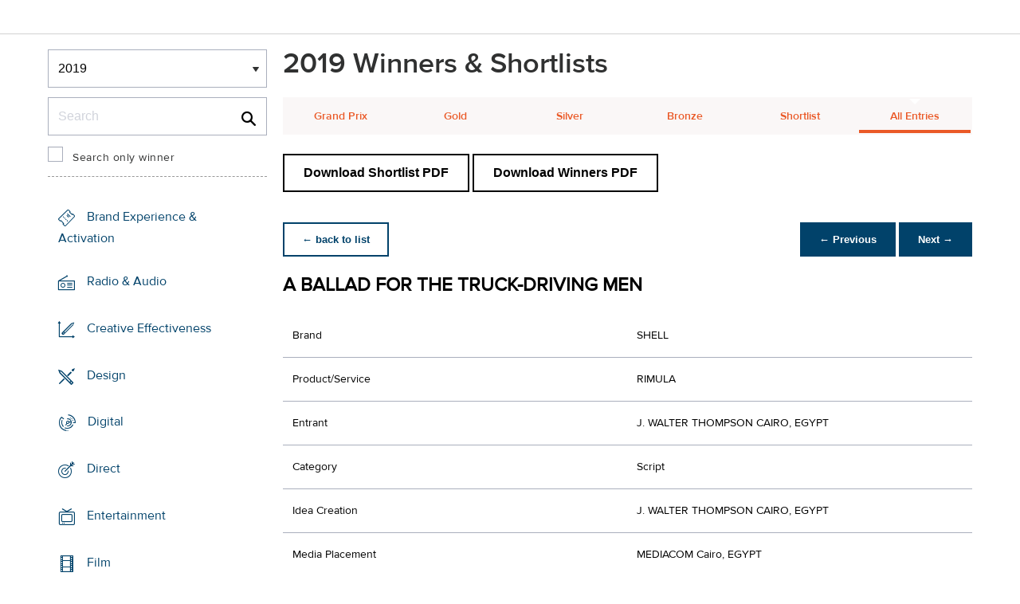

--- FILE ---
content_type: text/html;charset=UTF-8
request_url: https://www2.dubailynx.com/winners/2019/craft/entry.cfm?entryid=786&award=101&order=12&direction=2
body_size: 33675
content:
<!doctype html>
<head>
<meta charset="UTF-8">
<meta http-equiv="X-UA-Compatible" content="IE=edge">
<title>Dubai Lynx 2023</title>
<!-- <meta name="viewport" content="width=device-width, initial-scale=1"> -->
<meta name="viewport" content="width=device-width, initial-scale=1, minimum-scale=1, maximum-scale=1" />
<meta http-equiv="Accept-CH" content="DPR, Width, Viewport-Width">
<meta property="og:title" content="Dubai Lynx - International Festival of Creativity" />
<meta property="og:type" content="article" />
<meta property="og:url" content="http://www2.dubailynx.com/winners/2019/craft/entry.cfm?entryid=786&award=101&order=12&direction=2" />
<meta property="og:image" content="http://www2.dubailynx.com/assets/images/logo_opengraph.png" />
<meta property="og:site_name" content="Dubai Lynx - International Festival of Creativity" />
<link rel="stylesheet" href="/assets/font-awesome/css/font-awesome.min.css">
<!--[if IE 7]>
<link rel="stylesheet" href="/assets/scss/global/font-awesome/css/font-awesome-ie7.min.css">
<![endif]-->
<!--[if (gt IE 8) | (IEMobile)]><!-->
<link rel="stylesheet" href="/assets/grid/assets/stylesheets/unsemantic-grid-responsive.css" />
<!--<![endif]-->
<link rel="stylesheet" href="https://awards.dubailynx.com/layouts/assets/css/dl3-styles.min.css?v=1.4341">
<link rel="stylesheet" href="/assets/stylesheets/base.min.css?v=1.4341">
<!--[if gte IE 8]>
<link rel="stylesheet" href="/assets/stylesheets/ie8.min.css">
<![endif]-->
<script src="https://code.jquery.com/jquery-3.6.0.min.js" integrity="sha256-/xUj+3OJU5yExlq6GSYGSHk7tPXikynS7ogEvDej/m4=" crossorigin="anonymous"></script>
<script src="https://code.jquery.com/ui/1.13.2/jquery-ui.min.js" integrity="sha256-lSjKY0/srUM9BE3dPm+c4fBo1dky2v27Gdjm2uoZaL0=" crossorigin="anonymous"></script>
<link rel="stylesheet" href="https://code.jquery.com/ui/1.12.1/themes/base/jquery-ui.css">
<script type="text/javascript">var festival_ident = "dubai"; var festival_name = "Dubai Lynx";</script>
<meta name="google-site-verification" content="UXCfXPKsH7fJqa6cxrW69z0GwtjyPZ-rMJULImjtlHs" />
<!-- Google Tag Manager -->
<script>(function(w,d,s,l,i){w[l]=w[l]||[];w[l].push({'gtm.start':
new Date().getTime(),event:'gtm.js'});var f=d.getElementsByTagName(s)[0],
j=d.createElement(s),dl=l!='dataLayer'?'&l='+l:'';j.async=true;j.src=
'https://www.googletagmanager.com/gtm.js?id='+i+dl;f.parentNode.insertBefore(j,f);
})(window,document,'script','dataLayer','GTM-NBLJ');</script>
<!-- End Google Tag Manager -->
<script>var dispatch_base_url = ""</script>
<script src="/assets/javascripts/modernizr-2.6.2.min.js"></script>
</head>
<body>
<!-- Google Tag Manager (noscript) -->
<noscript><iframe src="https://www.googletagmanager.com/ns.html?id=GTM-NBLJ"
height="0" width="0" style="display:none;visibility:hidden"></iframe></noscript>
<!-- End Google Tag Manager (noscript) -->
<!--[if lt IE 8]>
<div class="blackout">
<p class="browsehappy">You are using an <strong>outdated</strong> browser. Please <a href="http://browsehappy.com/">upgrade your browser</a> to improve your experience.</p>
</div>
<![endif]-->
<div id="page"> 
<div class="site-container clearfix">
<!-- content -->
<!-- integrated from brochure -->
<header data-header class="[ c-header ]" >
<div data-header-inner class="[ c-header__inner ]">
<nav data-header-nav class="[ c-header__nav ]">
<div class="[ c-header__logo ]">
<a href="/" class="[ c-logo ]">
<img src='/assets/images/Dubai_Lynx_logo_no_date.png' class='[ c-logo__img c-logo__img--mobile ]' alt='' />
<img src='/assets/images/Dubai_Lynx_logo_no_date.png' class='[ c-logo__img c-logo__img--desktop ]' alt='' />
</a>
</div>
</nav>
</div>
</header>
<div class=" grid-container page-spacing mob-spacing">
<div class="grid-25 c-list c-list--space c-list--top">
<div class="subNav-wrap">
<form action="#" class="[ e-form ] winners-mob-menu">
<fieldset>
<legend class="[ u-hidden-visually ]">
<span class="[ e-form__legend-text ]">
Winners & Shortlists
</span>
</legend>
<div class="[ e-form__item ] u-padding-top-small u-padding-bottom-small " data-form-list="">
<div class="[ e-form__field e-form__field--select ]" data-form-field-wrapper="">
<label class="[ u-hidden-visually ]" for="yearselect">
Winners
</label>
<div class="[ e-form__field-select ]">
<select class="[ e-form__input ] sectionNavMobileSub" data-form-field="" name="yearselect" id="yearselect" onchange="fSectionNavSub(this)">
<option value="" selected="" disabled="">
Winners & Shortlists
</option>
<option value="/winners/2022/" >
2022
</option>	
<option value="/winners/2020_2021/" >
2020/21
</option>	
<option value="/winners/2019/" selected>
2019
</option>	
<option value="/winners/2018/" >
2018
</option>	
<option value="/winners/2017/" >
2017
</option>	
<option value="/winners/2016/" >
2016
</option>	
<option value="/winners/2015/" >
2015
</option>	
<option value="/winners/2014/" >
2014
</option>	
<option value="/winners/2013/" >
2013
</option>	
<option value="/winners/2012/" >
2012
</option>	
<option value="/winners/2011/" >
2011
</option>	
<option value="/winners/2010/" >
2010
</option>	
<option value="/winners/2009/" >
2009
</option>	
<option value="/winners/2008/" >
2008
</option>	
<option value="/winners/2007/" >
2007
</option>	
</select>
</div>
</div>
</div>
</fieldset>
</form>
<div class="u-margin-bottom-small desktop-only-show">
<div class="searchForm clearfix">
<form 
action="index.cfm" 
id="searchForm" 
name="searchForm" 
method="GET" 
class="e-form e-form--checkbox e-form--label-sm-font">
<div class=" c-filter__item e-form__item u-padding-bottom-tiny u-padding-top-none">
<div class=" e-form__field e-form__field--no-label " >
<label class=" e-form__label " for="input-search-1">Search</label>
<div class=" e-form__icon e-form__icon--search " >
<input class="input-fullWidth e-form__input " id="input-search-1" type="text" name="keywords" placeholder="Search" value="" maxlength="25">
</div>
</div>
</div>
<div class="[ e-form__item ] checkbox">
<div class="[ e-form__field e-form__field--checkbox ]" data-form-field-wrapper="">
<input class="[ e-form__input ]" style="margin-top:0;" type="checkbox" id="winners_only" name="winners_only" value="1" class="" >
<label class="[ e-form__label ]" for="winners_only">
Search only winner
</label>
</div>
</div>
</form>
</div>
</div>
<nav class="subNav-desktop c-list__inner u-padding-top-small u-padding-right-none u-padding-left-none clearfix">
<ul class="subNav c-list__list o-layout o-layout--flush">
<li class="c-list__item o-list-inline__item o-layout__item">
<a href="/winners/2019/promo" title="Brand Experience & Activation" class="icon-promo spacing c-list__link c-link--icon-small c-link-icon-hover c-link-icon-hover--radius u-padding-top-small u-padding-bottom-small ">Brand Experience & Activation</a>
</li>
<li class="c-list__item o-list-inline__item o-layout__item">
<a href="/winners/2019/radio" title="Radio & Audio" class="icon-radio spacing c-list__link c-link--icon-small c-link-icon-hover c-link-icon-hover--radius u-padding-top-small u-padding-bottom-small ">Radio & Audio</a>
</li>
<li class="c-list__item o-list-inline__item o-layout__item">
<a href="/winners/2019/effectiveness" title="Creative Effectiveness" class="icon-effectiveness spacing c-list__link c-link--icon-small c-link-icon-hover c-link-icon-hover--radius u-padding-top-small u-padding-bottom-small ">Creative Effectiveness</a>
</li>
<li class="c-list__item o-list-inline__item o-layout__item">
<a href="/winners/2019/design" title="Design" class="icon-design spacing c-list__link c-link--icon-small c-link-icon-hover c-link-icon-hover--radius u-padding-top-small u-padding-bottom-small ">Design</a>
</li>
<li class="c-list__item o-list-inline__item o-layout__item">
<a href="/winners/2019/interactive" title="Digital" class="icon-cyber spacing c-list__link c-link--icon-small c-link-icon-hover c-link-icon-hover--radius u-padding-top-small u-padding-bottom-small ">Digital</a>
</li>
<li class="c-list__item o-list-inline__item o-layout__item">
<a href="/winners/2019/direct" title="Direct" class="icon-direct spacing c-list__link c-link--icon-small c-link-icon-hover c-link-icon-hover--radius u-padding-top-small u-padding-bottom-small ">Direct</a>
</li>
<li class="c-list__item o-list-inline__item o-layout__item">
<a href="/winners/2019/entertainment" title="Entertainment" class="icon-entertainment spacing c-list__link c-link--icon-small c-link-icon-hover c-link-icon-hover--radius u-padding-top-small u-padding-bottom-small ">Entertainment</a>
</li>
<li class="c-list__item o-list-inline__item o-layout__item">
<a href="/winners/2019/film" title="Film" class="icon-film spacing c-list__link c-link--icon-small c-link-icon-hover c-link-icon-hover--radius u-padding-top-small u-padding-bottom-small ">Film</a>
</li>
<li class="c-list__item o-list-inline__item o-layout__item">
<a href="/winners/2019/craft" title="Film Craft" class="icon-film-craft spacing c-list__link c-link--icon-small c-link-icon-hover c-link-icon-hover--radius u-padding-top-small u-padding-bottom-small c-link-icon-hover--active">Film Craft</a>
</li>
<li class="c-list__item o-list-inline__item o-layout__item">
<a href="/winners/2019/glass" title="Glass" class="icon-glass spacing c-list__link c-link--icon-small c-link-icon-hover c-link-icon-hover--radius u-padding-top-small u-padding-bottom-small ">Glass</a>
</li>
<li class="c-list__item o-list-inline__item o-layout__item">
<a href="/winners/2019/gp4g" title="Grand Prix For Good" class="icon-gp4g spacing c-list__link c-link--icon-small c-link-icon-hover c-link-icon-hover--radius u-padding-top-small u-padding-bottom-small ">Grand Prix For Good</a>
</li>
<li class="c-list__item o-list-inline__item o-layout__item">
<a href="/winners/2019/health" title="Healthcare" class="icon-wellness spacing c-list__link c-link--icon-small c-link-icon-hover c-link-icon-hover--radius u-padding-top-small u-padding-bottom-small ">Healthcare</a>
</li>
<li class="c-list__item o-list-inline__item o-layout__item">
<a href="/winners/2019/integrated" title="Integrated" class="icon-integrated spacing c-list__link c-link--icon-small c-link-icon-hover c-link-icon-hover--radius u-padding-top-small u-padding-bottom-small ">Integrated</a>
</li>
<li class="c-list__item o-list-inline__item o-layout__item">
<a href="/winners/2019/media" title="Media" class="icon-media spacing c-list__link c-link--icon-small c-link-icon-hover c-link-icon-hover--radius u-padding-top-small u-padding-bottom-small ">Media</a>
</li>
<li class="c-list__item o-list-inline__item o-layout__item">
<a href="/winners/2019/mobile" title="Mobile" class="icon-mobile spacing c-list__link c-link--icon-small c-link-icon-hover c-link-icon-hover--radius u-padding-top-small u-padding-bottom-small ">Mobile</a>
</li>
<li class="c-list__item o-list-inline__item o-layout__item">
<a href="/winners/2019/outdoor" title="Outdoor" class="icon-outdoor spacing c-list__link c-link--icon-small c-link-icon-hover c-link-icon-hover--radius u-padding-top-small u-padding-bottom-small ">Outdoor</a>
</li>
<li class="c-list__item o-list-inline__item o-layout__item">
<a href="/winners/2019/pr" title="PR " class="icon-pr spacing c-list__link c-link--icon-small c-link-icon-hover c-link-icon-hover--radius u-padding-top-small u-padding-bottom-small ">PR </a>
</li>
<li class="c-list__item o-list-inline__item o-layout__item">
<a href="/winners/2019/craftprint" title="Print & Outdoor Craft" class="icon-craft_print spacing c-list__link c-link--icon-small c-link-icon-hover c-link-icon-hover--radius u-padding-top-small u-padding-bottom-small ">Print & Outdoor Craft</a>
</li>
<li class="c-list__item o-list-inline__item o-layout__item">
<a href="/winners/2019/print" title="Print & Publishing" class="icon-publishing spacing c-list__link c-link--icon-small c-link-icon-hover c-link-icon-hover--radius u-padding-top-small u-padding-bottom-small ">Print & Publishing</a>
</li>
<li class="c-list__item o-list-inline__item o-layout__item">
<a href="/winners/2019/special/" title="Special Awards" class="icon-award spacing c-list__link c-link--icon-small c-link-icon-hover c-link-icon-hover--radius u-padding-top-small u-padding-bottom-small ">Special Awards</a>
</li>
<li class="c-list__item o-list-inline__item o-layout__item">
<a href="/winners/2019/youngcreatives" title="Young Lynx Integrated Competition" class="icon-school spacing c-list__link c-link--icon-small c-link-icon-hover c-link-icon-hover--radius u-padding-top-small u-padding-bottom-small ">Young Lynx Competitions</a>
</li>
<li class="c-list__item o-list-inline__item o-layout__item">
<a href="/winners/2019/studentcompetitions" title="Students Competitions" class="icon-campus spacing c-list__link c-link--icon-small c-link-icon-hover c-link-icon-hover--radius u-padding-top-small u-padding-bottom-small ">Student Competitions</a>
</li>
</ul>
</nav>
</div>
</div>
<div class="section-menu-mobile clearfix [ e-form__item ] " data-form-list="">
<div class="select-block clearfix [ e-form__field e-form__field--select ]" data-form-field-wrapper="">
<div class="mobile-grid-100 [ e-form__field-select ]">
<div class="[ e-form__field-select ]">
<select name="" id="" class="sectionNavMobile [ e-form__input ]" data-form-field="" onchange="fSectionNav(this)">
<option value="/winners/2019/promo" >Brand Experience & Activation</option>
<option value="/winners/2019/radio" >Radio & Audio</option>
<option value="/winners/2019/effectiveness" >Creative Effectiveness</option>
<option value="/winners/2019/design" >Design</option>
<option value="/winners/2019/interactive" >Digital</option>
<option value="/winners/2019/direct" >Direct</option>
<option value="/winners/2019/entertainment" >Entertainment</option>
<option value="/winners/2019/film" >Film</option>
<option value="/winners/2019/craft" >Film Craft</option>
<option value="/winners/2019/glass" >Glass</option>
<option value="/winners/2019/gp4g" >Grand Prix For Good</option>
<option value="/winners/2019/health" >Healthcare</option>
<option value="/winners/2019/integrated" >Integrated</option>
<option value="/winners/2019/media" >Media</option>
<option value="/winners/2019/mobile" >Mobile</option>
<option value="/winners/2019/outdoor" >Outdoor</option>
<option value="/winners/2019/pr" >PR </option>
<option value="/winners/2019/craftprint" >Print & Outdoor Craft</option>
<option value="/winners/2019/print" >Print & Publishing</option>
<option value="/winners/2019/special/" >Special Awards</option>
<option value="/winners/2019/youngcreatives" >Young Lynx Competitions</option>
<option value="/winners/2019/studentcompetitions" >Student Competitions</option>
</select>
</div>
</div>
</div>
</div>
<div class="u-margin-bottom-small show-mobile-only search-bar">
<div class="searchForm clearfix">
<form
action="index.cfm"
id="searchForm"
name="searchForm"
method="GET"
class="e-form e-form--checkbox e-form--label-sm-font">
<div class=" c-filter__item e-form__item u-padding-bottom-tiny u-padding-top-none">
<div class=" e-form__field e-form__field--no-label " >
<label class=" e-form__label " for="input-search-2">Search</label>
<div class=" e-form__icon e-form__icon--search " >
<input class="input-fullWidth e-form__input " id="input-search-2" type="text" name="keywords" placeholder="Search" value="" maxlength="255">
</div>
</div>
</div>
<div class="[ e-form__item ] checkbox">
<div class="[ e-form__field e-form__field--checkbox ]" data-form-field-wrapper="">
<input class="[ e-form__input ]" style="margin-top:0;" type="checkbox" id="winners_only-1" name="winners_only-1" value="1" class="" >
<label class="[ e-form__label ]" for="winners_only-1">
Search only winner
</label>
</div>
</div>
</form>
</div>
</div>
<div class="grid-75 winners">
<div class="clearfix">
<div class="grid-100">
<div class="heading-intro intro-block clearfix">
<h1 class="heading">2019 Winners &amp; Shortlists</h1>
</div>
</div>
</div>
<div class="section-menu-mobile clearfix">
<div class="select-block clearfix">
<div class="mobile-grid-100 [ e-form__item ]" data-form-list="">
<div class="[ e-form__field e-form__field--select ]" data-form-field-wrapper="">
<label class="[ u-hidden-visually ]" for="input-name-5">
Winners
</label>
<div class="[ e-form__field-select ]">
<select data-form-field="" name="input-name-5" id="input-name-5" class="[ e-form__input ] sectionNavMobileSub dropdown-style show-menu-arrow" onchange="fSectionNavSub(this)">
<option value="index.cfm?award=1" >Grand Prix</option>
<option value="index.cfm?award=2">Gold</option>
<option value="index.cfm?award=3">Silver</option>
<option value="index.cfm?award=4">Bronze</option>
<option value="index.cfm?award=99" >Shortlist</option>
<option value="index.cfm?award=101" selected>All Entries</option>
</select>
</div>
</div>
</div>
</div>
</div>
<div class="grid-100 winnersHeader clearfix">
<div class="hide-mobile-only clearfix section-menu winners-tabs u-margin-bottom-small">
<div class="grid section-6"><a href="index.cfm?award=1" class="">Grand Prix</a></div>
<div class="grid section-6"><a href="index.cfm?award=2" class="">Gold</a></div>
<div class="grid section-6"><a href="index.cfm?award=3" class="">Silver</a></div>
<div class="grid section-6"><a href="index.cfm?award=4" class="">Bronze</a></div>
<div class="grid section-6"><a class="" href="index.cfm?award=99">Shortlist</a></div>
<div class="grid section-6"><a href="index.cfm?award=101" class="last_nav_item active">All Entries</a></div>
</div>
</div>
<div class="grid-100 clearfix">
<div class="pdfBar u-margin-top-small u-margin-bottom-small clearfix">
<a class="c-btn c-btn--ghost-secondary" href="https://d2tlfce4un01ic.cloudfront.net/dubai/downloads/previous_winners/Dubai_Lynx_2019_Film_Craft_Shortlist.pdf" target="_blank">
Download Shortlist PDF
</a>
<a class="c-btn c-btn--ghost-secondary" href="https://d2tlfce4un01ic.cloudfront.net/dubai/downloads/previous_winners/Dubai_Lynx_2019_Film_Craft_Winners.pdf" target="_blank">
Download Winners PDF
</a>
</div>
</div>
<div class="grid-100 module-block clearfix">
<div class="clearfix">
<div class="pagingBar btn-group bottomSpace top-space u-margin-bottom clearfix">
<div class="first-child pull-left"><a class="c-btn c-btn--small c-btn--ghost-primary" href="index.cfm?award=101" title="back to list"> &larr; back to list</a></div>
<div class="pull-right">
<a class="c-btn c-btn--small c-btn--primary btnLeft" href="entry.cfm?entryid=390&amp;award=101&amp;keywords=&amp;order=12&amp;direction=2">&larr; Previous</a>
<a class="c-btn c-btn--small c-btn--primary btnRight" href="entry.cfm?entryid=538&amp;award=101&amp;keywords=&amp;order=12&amp;direction=2">Next &rarr;</a>
</div>
</div>
</div>
<div class="clearfix">
<div class="heading_container_winners clearfix">
<h2 class="winnersTitle">A BALLAD FOR THE TRUCK-DRIVING MEN</h2>
<div class="clearfix">
</div>
</div>
<table border="0" cellspacing="0" cellpadding="0" class="thless-table c-table c-table--hover">
<tr><td class="win_label" valign="top">Brand</td><td class="win_credit">SHELL</td></tr>
<tr><td class="win_label" valign="top">Product/Service</td><td class="win_credit">RIMULA</td></tr>
<tr><td class="win_label" valign="top">Entrant</td><td class="win_credit">J. WALTER THOMPSON CAIRO, EGYPT</td></tr>
<tr><td class="win_label" valign="top">Category</td><td class="win_credit">Script</td></tr>
<tr>
<td class="win_label" valign="top">
Idea Creation 
</td>
<td class="win_credit_company">
J. WALTER THOMPSON CAIRO, EGYPT
</td>
</tr>
<tr>
<td class="win_label" valign="top">
Media Placement 
</td>
<td class="win_credit_company">
MEDIACOM Cairo, EGYPT
</td>
</tr>
<tr>
<td class="win_label" valign="top">
Production 
</td>
<td class="win_credit_company">
THE TALKIES Cairo, EGYPT
</td>
</tr>
<tr>
<td class="win_label" valign="top">
Production 2
</td>
<td class="win_credit_company">
CIRCLE POST PRODUCTION Giza, EGYPT
</td>
</tr>
</table>
<div class="winners-content">
<h4 class="win_subhead">Write a short summary of what happens in the film. 
</h4>
The idea was to bring back the confidence to those truckers, as we shed the lights on them as humans, as we create the experience journey that captures those consumers (or humans) around it. 
Almost all trucks in Egypt, are decorated with sentimental quotes, beautifully put together, highlighting personalized motivations. The point of view presented captured a novel and genuine side of a forgotten segment.
First-class Humans: The script was made up entirely of real bumper stickers, weaved together into a poem in what became an ode to truck drivers; celebrating them as humans, with their own individual interests and beliefs; Real drivers, real trucks and real families were featured, making the real first-class human inside real.
Rimula managed to give truckers back their glory by positioning them as first-class humans. Rimula weaved together, truckers’ mantras into a poem in what soon became an ode to truck drivers.
<h4 class="win_subhead">Cultural/Context information for the jury 
</h4>
They’re unsafe... untrustworthy... and unreliable! It’s unfair to shackle Egyptian truck drivers with superficial societal prejudgment, constantly positioning them as second-class citizens. Rimula, a by-now almost- forgotten oil engine, thanks to the cheaper alternatives, decided to play the trucker’s advocate. 
In Egypt, truck drivers are classified as second-class citizens. Ironically however, they’re first tier car license holders.
A trickier target than most; truck drivers feel undesired and undervalued. They earned a false negative reputation for being reckless, irresponsible and untrustworthy. They are perceived as second-class citizens, due to their social class, educational background and their driving reputation on the road. However, these “second-class citizens”, do not only drive under heavy working conditions, but also suffer in getting their driving licenses in the first place. Since driving a truck is a tough chore, these drivers need to obtain first-class driving licenses, whereas any other passenger car drivers carry second-class driving licenses.
<h4 class="win_subhead">Provide the full film script in English. </h4>
A rural master
A desert legend
An urban king
And a good man
But the road has its own rules
and nothing in this world is free
And there I am
On a road I love, away from the ones I don't
The ones that give us all a bad name..
Faith has always lit my way
protected me on the road as i go
With nothing in pocket
and love in my heart
What's mine is mine, and that I know
So I go about my business in Peace
But it's not always a smooth ride
For the road is full of envious eyes
but i know i am not alone.
Nevertheless, I know I am coming home
As long as I keep a level head and a Good
heart
Abu Ali will be coming home
For my mother…
my lovely Hana
my prince omar
And my little mona
What's written on the outside speaks volumes
for what's inside
And what's inside Is more than just a driver
It's a father
A friend
A brother
And a man to look up to
Shell Rimula
What matters is inside
</div>
<h3 class="win_subhead">Credits</h3>
<table class="c-table c-table--hover" width="100%;">
<tr class="widget-header">
<th class="win_label" valign="top">Name</th>
<th class="win_label" valign="top">Company</th>
<th class="win_label" valign="top">Role</th>
</tr>
<tr class="altBg">
<td data-th="Name" class="win_credit p5-r">Hany Shoukry</td>
<td data-th="Company" class="win_credit p5-r">J. Walter Thompson Cairo</td>
<td data-th="Position" class="win_credit">CEO</td>
</tr>
<tr >
<td data-th="Name" class="win_credit p5-r">Mai Azmy</td>
<td data-th="Company" class="win_credit p5-r">J. Walter Thompson Cairo</td>
<td data-th="Position" class="win_credit">Managing Director</td>
</tr>
<tr class="altBg">
<td data-th="Name" class="win_credit p5-r">Salma Hamouda</td>
<td data-th="Company" class="win_credit p5-r">J. Walter Thompson Cairo</td>
<td data-th="Position" class="win_credit">Executive Director</td>
</tr>
<tr >
<td data-th="Name" class="win_credit p5-r">Nevine Ramzy</td>
<td data-th="Company" class="win_credit p5-r">J. Walter Thompson Cairo</td>
<td data-th="Position" class="win_credit">Account Manager</td>
</tr>
<tr class="altBg">
<td data-th="Name" class="win_credit p5-r">Farida El Khatib</td>
<td data-th="Company" class="win_credit p5-r">J. Walter Thompson Cairo</td>
<td data-th="Position" class="win_credit">Account Manager</td>
</tr>
<tr >
<td data-th="Name" class="win_credit p5-r">Hana Magdi</td>
<td data-th="Company" class="win_credit p5-r">J. Walter Thompson Cairo</td>
<td data-th="Position" class="win_credit">Account Executive</td>
</tr>
<tr class="altBg">
<td data-th="Name" class="win_credit p5-r">Mayan Sabry</td>
<td data-th="Company" class="win_credit p5-r">J. Walter Thompson Cairo</td>
<td data-th="Position" class="win_credit">Creative Planner</td>
</tr>
<tr >
<td data-th="Name" class="win_credit p5-r">Ramsey Naja</td>
<td data-th="Company" class="win_credit p5-r">J. Walter Thompson Cairo</td>
<td data-th="Position" class="win_credit">Chief Executive Officer</td>
</tr>
<tr class="altBg">
<td data-th="Name" class="win_credit p5-r">Ibrahim Islam</td>
<td data-th="Company" class="win_credit p5-r">J. Walter Thompson Cairo</td>
<td data-th="Position" class="win_credit">Creative Head</td>
</tr>
<tr >
<td data-th="Name" class="win_credit p5-r">Adam Mourad</td>
<td data-th="Company" class="win_credit p5-r">J. Walter Thompson Cairo</td>
<td data-th="Position" class="win_credit">Creative Director</td>
</tr>
<tr class="altBg">
<td data-th="Name" class="win_credit p5-r">Ahmad El Refaey</td>
<td data-th="Company" class="win_credit p5-r">J. Walter Thompson</td>
<td data-th="Position" class="win_credit">Associate Creative Director</td>
</tr>
<tr >
<td data-th="Name" class="win_credit p5-r">Sherif Adel</td>
<td data-th="Company" class="win_credit p5-r">J.Walter Thompson Cairo</td>
<td data-th="Position" class="win_credit">Senior Art Director</td>
</tr>
<tr class="altBg">
<td data-th="Name" class="win_credit p5-r">Hani Mohsen</td>
<td data-th="Company" class="win_credit p5-r">J. Walter Thompson Cairo</td>
<td data-th="Position" class="win_credit">Copywriter</td>
</tr>
<tr >
<td data-th="Name" class="win_credit p5-r">Khalil El Shorbagy</td>
<td data-th="Company" class="win_credit p5-r">J. Walter Thompson Cairo</td>
<td data-th="Position" class="win_credit">Senior Art Director</td>
</tr>
<tr class="altBg">
<td data-th="Name" class="win_credit p5-r">Mariam Makram Ebid</td>
<td data-th="Company" class="win_credit p5-r">J. Walter Thompson Cairo</td>
<td data-th="Position" class="win_credit">Copywriter</td>
</tr>
<tr >
<td data-th="Name" class="win_credit p5-r">Diana Jebally</td>
<td data-th="Company" class="win_credit p5-r">J. Walter Thompson Cairo</td>
<td data-th="Position" class="win_credit">Head of TV Production</td>
</tr>
<tr class="altBg">
<td data-th="Name" class="win_credit p5-r">Ahmed El Ruby</td>
<td data-th="Company" class="win_credit p5-r">J. Walter Thompson Cairo</td>
<td data-th="Position" class="win_credit">Agency Producer</td>
</tr>
<tr >
<td data-th="Name" class="win_credit p5-r">Hadeer Khaled</td>
<td data-th="Company" class="win_credit p5-r">J. Walter Thompson Cairo</td>
<td data-th="Position" class="win_credit">Producer</td>
</tr>
<tr class="altBg">
<td data-th="Name" class="win_credit p5-r">Sameh Saeb</td>
<td data-th="Company" class="win_credit p5-r">Shell Egypt</td>
<td data-th="Position" class="win_credit">Lubricants Marketing Director</td>
</tr>
<tr >
<td data-th="Name" class="win_credit p5-r">Ayman El Haddad</td>
<td data-th="Company" class="win_credit p5-r">Shell Egypt</td>
<td data-th="Position" class="win_credit">Industrial and Transport Marketing Manager at Shell</td>
</tr>
<tr class="altBg">
<td data-th="Name" class="win_credit p5-r">Hana Hakim</td>
<td data-th="Company" class="win_credit p5-r">Shell Egypt</td>
<td data-th="Position" class="win_credit">Marketing Manager</td>
</tr>
<tr >
<td data-th="Name" class="win_credit p5-r">Sherif Farid</td>
<td data-th="Company" class="win_credit p5-r">The Talkies</td>
<td data-th="Position" class="win_credit">Executive Producer</td>
</tr>
<tr class="altBg">
<td data-th="Name" class="win_credit p5-r">Shady Amir</td>
<td data-th="Company" class="win_credit p5-r">The Talkies</td>
<td data-th="Position" class="win_credit">Senior Producer</td>
</tr>
<tr >
<td data-th="Name" class="win_credit p5-r">Karim Shaaban</td>
<td data-th="Company" class="win_credit p5-r">The Talkies Cairo</td>
<td data-th="Position" class="win_credit">Director</td>
</tr>
<tr class="altBg">
<td data-th="Name" class="win_credit p5-r">Fawzi Darwish</td>
<td data-th="Company" class="win_credit p5-r">The Talkies Cairo</td>
<td data-th="Position" class="win_credit">DOP Lighting Cameraman</td>
</tr>
<tr >
<td data-th="Name" class="win_credit p5-r">Fady Akram</td>
<td data-th="Company" class="win_credit p5-r">The Talkies Cairo</td>
<td data-th="Position" class="win_credit">Second Unit Director</td>
</tr>
<tr class="altBg">
<td data-th="Name" class="win_credit p5-r">Mostafa El Kashef</td>
<td data-th="Company" class="win_credit p5-r">The Talkies Cairo</td>
<td data-th="Position" class="win_credit">Second Unit DOP</td>
</tr>
<tr >
<td data-th="Name" class="win_credit p5-r">Ahmed Tarek Yehia</td>
<td data-th="Company" class="win_credit p5-r">Freelancer</td>
<td data-th="Position" class="win_credit">Music Composer</td>
</tr>
<tr class="altBg">
<td data-th="Name" class="win_credit p5-r">Fady Garas</td>
<td data-th="Company" class="win_credit p5-r">Garas Studio</td>
<td data-th="Position" class="win_credit">Sound Engineer</td>
</tr>
</table>
<div class="win_subhead">
<strong>Links</strong>
</div>
<a href="https://www.facebook.com/ShellEgypt/videos/1894332557252826/" target="_blank">Video URL</a>
<br />
</div>
<div class="grid-100 u-padding-none">
<div class="pagingBar btn-group btn-group-bottom topSpace u-padding clearfix">
<div class="pull-right clearfix">
<a class="c-btn c-btn--small c-btn--primary btnLeft" href="entry.cfm?entryid=390&amp;award=101&amp;keywords=&amp;order=12&amp;direction=2"> &larr; Previous</a>
<a class="c-btn c-btn--small c-btn--primary btnRight" href="entry.cfm?entryid=538&amp;award=101&amp;keywords=&amp;order=12&amp;direction=2">Next &rarr; </a>
</div>
</div>
</div>
</div>
</div>
<script>
// // example: equalHeights($(".winners_item_list .block"));
// function equalHeights($divToEqualise){
// var $divHeight = $divToEqualise.height();
// console.log($divHeight);
// $divToEqualise.each(function() { 
// //Store the highest value
// if($(this).height() > $divHeight) {
// $divHeight = $(this).height();
// }
// $(this).css( 'height' , $divHeight);
// });
// $divToEqualise.each(function() { 
// $(this).css( 'height' , $divHeight);
// });
// }
// $(document).ready(function() {
// // equalHeights
// equalHeights($(".winners_item_list .block"));
// });
</script>
</div>
</div>
</div>
</div>
<script src="/assets/javascripts/plugins.js?v=1.4341" type="text/javascript"></script>
<script src="/assets/javascripts/main.js?v=1.4341" type="text/javascript"></script>
<script src="/assets/javascripts/app.js?v=1.4341" type="text/javascript"></script>
<!-- Begin Cookie Consent plugin by Silktide - http://silktide.com/cookieconsent -->
<!-- End Cookie Consent plugin -->
<script type="text/javascript">
$(function() {
$('.nyroModal').nyroModal({ closeOnClick: true, showCloseButton: false });
});
</script>
<!--[if (gte IE 6)&(lte IE 8)]>
<script
type="text/javascript"
src="/assets/javascripts/selectivizr-1.0.2/selectivizr.js">
</script>
<![endif]-->
<noscript>
<div class="blackout">
</div>
</noscript>
<div style="background-color :red; width: 100px; height: 1px; opacity: 0;" class="test-js-hook"></div>
<script>
var fbapplication_id="167378053467488";;
</script>
<script src="/assets/javascripts/social.js" type="text/javascript"></script>
<!-- Google Tag Manager -->
<noscript><iframe src="//www.googletagmanager.com/ns.html?id=GTM-NBLJ"
height="0" width="0" style="display:none;visibility:hidden"></iframe></noscript>
<script type="text/javascript">(function(w,d,s,l,i){w[l]=w[l]||[];w[l].push({'gtm.start':
new Date().getTime(),event:'gtm.js'});var f=d.getElementsByTagName(s)[0],
j=d.createElement(s),dl=l!='dataLayer'?'&l='+l:'';j.async=true;j.src=
'//www.googletagmanager.com/gtm.js?id='+i+dl;f.parentNode.insertBefore(j,f);
})(window,document,'script','dataLayer','GTM-NBLJ');</script>
<!-- End Google Tag Manager -->
<div class="page-content__footer">
<footer data-footer class="[ c-footer c-footer--master ]">
<div class="[ c-footer__inner ]">
<div class="[ o-layout ]">
<div class="[ o-layout__item ][ u-1/1@mobile u-1/1@tablet u-1/3@desktop ]">
<div class="[ c-footer__widget ]">
<h4 class="[ c-footer__widget-title ]">Social</h4>
<ul class="[ c-social ]">
<li class="[ c-social__item c-social__item--fb ]">
<a href='https://www.facebook.com/dubailynx/' class='[ c-social__link ][ icon-facebook ]' target='_blank' > <span class="[ c-social__label ]">Facebook</span>
</a> </li>
<li class="[ c-social__item c-social__item--tw ]">
<a href='https://twitter.com/dubailynx' class='[ c-social__link ][ icon-twitter ]' target='_blank' > <span class="[ c-social__label ]">Twitter</span>
</a> </li>
<li class="[ c-social__item c-social__item--gp ]">
<a href='https://plus.google.com/+dubailynx' class='[ c-social__link ][ icon-google ]' target='_blank' > <span class="[ c-social__label ]">Google+</span>
</a> </li>
<li class="[ c-social__item c-social__item--li ]">
<a href='https://www.linkedin.com/company/dubai-lynx' class='[ c-social__link ][ icon-linkedin ]' target='_blank' > <span class="[ c-social__label ]">LinkedIn</span>
</a> </li>
<li class="[ c-social__item c-social__item--in ]">
<a href='https://www.instagram.com/dubailynx/' class='[ c-social__link ][ icon-instagram ]' target='_blank' > <span class="[ c-social__label ]">Instagram</span>
</a> </li>
</ul>
</div>
</div>
</div>
</div>
</footer>
</div>
</body>
</html>


--- FILE ---
content_type: text/css
request_url: https://tags.srv.stackadapt.com/sa.css
body_size: -11
content:
:root {
    --sa-uid: '0-8b348416-7a7e-5efd-6277-6303f9e2e9e2';
}